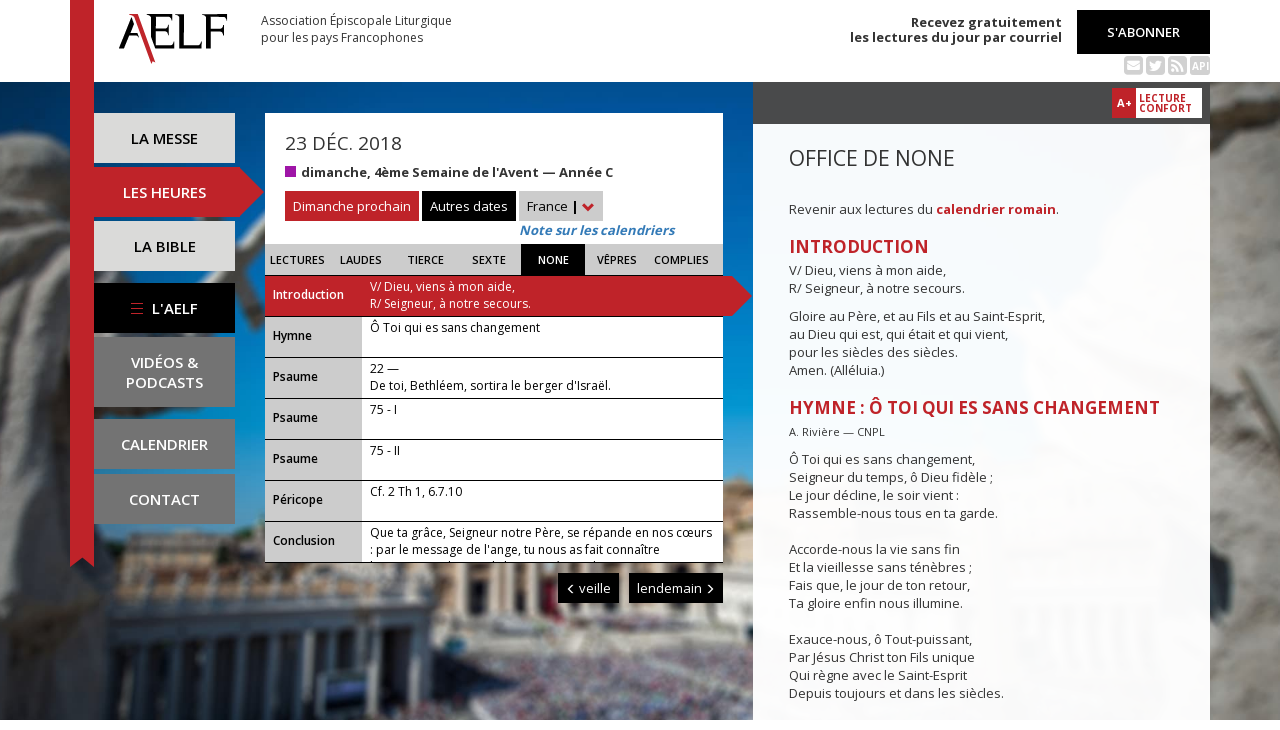

--- FILE ---
content_type: text/html; charset=UTF-8
request_url: https://www.aelf.org/2018-12-23/france/none
body_size: 6539
content:
<!DOCTYPE HTML>
<html lang="fr-FR">
    <head>
        <meta charset="UTF-8" />
        <meta name="viewport" content="width=device-width, initial-scale=1, maximum-scale=1" />
        <meta name="description" content="Office de none du 23 déc. 2018 pour la zone « France » sur le site de l'Association Épiscopale Liturgique pour les pays Francophones." />
        <meta name="keywords" content="AELF, liturgie, catholique, rite, romain, laudes, tierce, sexte, none, vêpres, complies, office des lectures, évangile, traduction française, messe, Noël, Pâques, Pentecôte, Toussaint, Vierge, saints, apôtres, martyrs" />
                <title>AELF — Office de none — 23 déc. 2018</title>
        <link rel="icon" type="image/x-icon" href="/favicon.ico" />
        <link href="https://fonts.googleapis.com/css?family=Open+Sans:300,400,600,700" rel="stylesheet" />

                                            <link rel="canonical" href="https://www.aelf.org/2018-12-23/romain/none" />
        
        <meta property="og:site_name" content="AELF" />
        <meta property="og:description" content="Le site de l'Association épiscopale liturgique pour les pays francophones est le fournisseur officiel des textes en français pour la liturgie catholique." />
        <meta property="og:locale" content="fr_FR" />
        <meta property="og:type" content="article" />
        <meta property="og:url" content="https://aelf.org/2018-12-23/france/none" />
        <meta property="og:title" content="AELF — Office de none — 23 déc. 2018" />
        <meta property="og:image" content="https://www.aelf.org/images/logo-big.png" />
                    <meta property="og:article:published_time" content="2018-06-19T10:15:02+02:00" />
            <meta property="og:article:modified_time" content="2018-06-19T10:15:02+02:00" />
                <!-- Google Tag Manager -->
        <script>(function(w,d,s,l,i){w[l]=w[l]||[];w[l].push({'gtm.start':
                    new Date().getTime(),event:'gtm.js'});var f=d.getElementsByTagName(s)[0],
                j=d.createElement(s),dl=l!='dataLayer'?'&l='+l:'';j.async=true;j.src=
                'https://www.googletagmanager.com/gtm.js?id='+i+dl;f.parentNode.insertBefore(j,f);
            })(window,document,'script','dataLayer','GTM-PKTWLD');</script>
        <!-- End Google Tag Manager -->
        <link rel="stylesheet" href="/build/front.129159f4.css">
            </head>
        
    
    <body class="front_offices easter-background">
    <!-- Google Tag Manager (noscript) -->
    <noscript><iframe src="https://www.googletagmanager.com/ns.html?id=GTM-PKTWLD"
                      height="0" width="0" style="display:none;visibility:hidden"></iframe></noscript>
    <!-- End Google Tag Manager (noscript) -->
                                                        <div class="menu-secondary-mobile">
                <ul>
                    <li class="menu-aelf">
                        <a href="/page/les-missions-de-laelf" class="" title="Accéder aux contenus de l'AELF">
                            L'AELF
                        </a>
                    </li>
                    <li>
                        <a href="/abonnement" title="Accéder à la page d'abonnement">
                            S'abonner
                        </a>
                    </li>
                    <li>
                        <a href="/calendrier/france/2018/12" class="" title="Accéder au calendrier">Calendrier</a>
                    </li>
                    <li>
                        <a href="/contact" class="" title="Accéder à la page de contact">Contact</a>
                    </li>
                </ul>
                <button class="btn btn-default">
                    <div class="span-img">
                        <span></span>
                        <span></span>
                        <span></span>
                    </div>
                </button>
            </div>
            <header id="header_background">
                <div class="container">
                    <div id="header">
                        <div class="row">
                            <div class="col-sm-7 col-md-6">
                                <a href="/" title="Accéder à la page d'accueil"><img src="/images/logo-aelf-2016.svg" alt="Logo de l'AELF" /></a>
                                <h2>Association Épiscopale Liturgique<br class="only-desktop only-tablet"/> pour les pays Francophones</h2>
                            </div>
                            <div class="col-sm-5 col-md-6 text-right">
                                <p class="bold">Recevez gratuitement<br> les lectures du jour par courriel</p>
                                <a href="/abonnement" class="btn btn-default btn-aelf" title="Accéder à la page d'abonnement">S'abonner</a>
                                <br />
                                <div class="social links hidden-xs">
                                    <a href="/abonnement" class="text-black mailing" title="Accéder à la page d'abonnement" style="color: rgba(0, 0, 0, 0.2)"><i class="fa fa-envelope-square"></i></a>
                                    <span itemscope itemtype="https://schema.org/Organization">
                                        <link itemprop="url" href="https://www.aelf.org" />
                                        <a href="https://twitter.com/AELF_officiel" itemprop="sameAs" class="text-black twitter" title="Twitter" style="color: rgba(0, 0, 0, 0.2)" target="_blank"><i class="fa fa-twitter-square"></i></a>
                                    </span>
                                    <a href="//rss.aelf.org/" class="text-black rss" title="Accéder à la création et gestion des flux RSS" style="color: rgba(0, 0, 0, 0.2)"><i class="fa fa-rss-square"></i></a>
                                    <a href="//api.aelf.org/" class="text-black api" title="Accéder à la documentation de l'API">API</a>
                                </div>
                            </div>
                        </div>
                    </div>
                </div>
            </header>
            <ul id="menu-mobile" class="clearfix">
                <li>
                    <a href="/2018-12-23/france/messe" class="" title="Accéder aux messes">La messe</a>
                </li>
                <li>
                    <a href="/2018-12-23/france/lectures" class="active" title="Accéder à la liturgie des heures">Les heures</a>
                </li>
                <li>
                    <a href="/bible" class="" title="Accéder à la Bible">La Bible</a>
                </li>
            </ul>

            <div class="container" id="content">
                <div class="row">
                    <div class="col-sm-3 col-md-2">
                        <div class="sidebar-nav" id="menu">
                            <div class="navbar navbar-default" role="navigation">
                                <ul class="nav navbar-nav" id="sidenav01">
                                    <li><a href="/2018-12-23/france/messe" class="" title="Accéder aux messes">La messe</a></li>
                                    <li><a href="/2018-12-23/france/lectures" class="active" title="Accéder aux heures">Les heures</a></li>
                                    <li><a href="/bible" class="" title="Accéder à la Bible">La Bible</a></li>
                                    <li id="menu-aelf">
                                        <a href="/page/les-missions-de-laelf" class="" title="Accéder à la page AELF">
                                            <div class="span-img">
                                                <span></span>
                                                <span></span>
                                                <span></span>
                                            </div>
                                            L'AELF
                                        </a>
                                    </li>
                                    <li id="menu-podcast"><a href="/page/videos" title="Accéder à la page de vidéos">Vidéos &amp;<br> podcasts</a></li>
                                    <li id="menu-calendrier"><a href="/calendrier/france/2018/12" class="" title="Accéder au calendrier">Calendrier</a></li>
                                    <li id="menu-contact"><a href="/contact" class="" title="Accéder à la page de contact">Contact</a></li>
                                </ul>
                            </div>
                        </div>
                    </div>
                                                                                        <div class="col-sm-9 col-md-5">
        <div class="block-summary" id="middle-col">
                            <div class="heading-day">
                        <h4 class="date">23 déc. 2018</h4>
    <p class="m-b-0">
                                            <span class="span-color color-violet" title="Couleur liturgique : violet"></span>
                        <strong>dimanche, 4ème Semaine de l&#039;Avent — Année C</strong><br />
                            </p>
                                            <a href="/2026-01-18/france/messe" class="btn btn-default btn-aelf btn-red m-t-10">Dimanche prochain</a>
                                        <div class="aelf-date-picker m-t-10">
                        <div id="myDatePicker"></div>
                        <a href="#" class="btn btn-default btn-aelf myDatePicker" id="myDatePickerButton">Autres dates</a>
                    </div>
                    <div class="m-t-10 inline-block">
                        <div class="dropdown">
                            <a href="#" class="dropdown-toggle" id="drop6" data-toggle="dropdown" role="button" aria-haspopup="true" aria-expanded="false"> France <span class="bold">|</span> <span class="glyphicon glyphicon-chevron-down" aria-hidden="true"></span> </a>
                            <ul class="dropdown-menu" id="menu3" aria-labelledby="drop6">
                                                                                                            <li><a href="/2018-12-23/afrique/none">Afrique du Nord</a></li>
                                                                                                                                                <li><a href="/2018-12-23/belgique/none">Belgique</a></li>
                                                                                                                                                <li><a href="/2018-12-23/canada/none">Canada</a></li>
                                                                                                                                                                                                                    <li><a href="/2018-12-23/luxembourg/none">Luxembourg</a></li>
                                                                                                                                                <li><a href="/2018-12-23/romain/none">Calendrier romain</a></li>
                                                                                                                                                <li><a href="/2018-12-23/suisse/none">Suisse</a></li>
                                                                                                                                                <li><a href="/2018-12-23/monaco/none">Monaco</a></li>
                                                                                                </ul>
                        </div><br/>
                        <a href="javascript:aboutCalendars()" class="about-calendars">Note sur les calendriers</a>
                    </div>
                    <div class="block-buttons-navigation only-tablet m-t-10">
                                                    <a href="/2018-12-22/france/none" title="Accéder aux offices de la veille" class="btn btn-default btn-aelf" style="margin-right: 3px;"><span class="glyphicon glyphicon-menu-left" aria-hidden="true"></span>&nbsp;veille</a>
                                                                            <a href="/2018-12-24/france/none" title="Accéder aux offices du lendemain" class="btn btn-default btn-aelf">lendemain&nbsp;<span class="glyphicon glyphicon-menu-right" aria-hidden="true"></span></a>
                                            </div>
                </div>
                <div class="heading-day-mobile">
                    <div class="aelf-date-picker">
                        <div id="myDatePickerMobile"></div>
                        <a href="#" class="btn btn-default btn-aelf myDatePicker" id="myDatePickerButtonMobile"><div class="pull-right"><span class="bold">|</span> <span class="glyphicon glyphicon-chevron-down" aria-hidden="true"></span></div><span class="light">Le</span> 23 déc. 2018</a>
                    </div>
                    <div class="dropdown hours-dropdown">
                        <button id="dLabel" type="button" data-toggle="dropdown" aria-haspopup="true" aria-expanded="false"><div class="pull-right"><span class="bold">|</span> <span class="glyphicon glyphicon-chevron-down" aria-hidden="true"></span></div>Office de none</button>
                        <ul class="dropdown-menu" aria-labelledby="dLabel">
                            <li>
                                <a href="/2018-12-23/france/lectures" title="Accéder à l'office des lectures">Lectures</a>
                            </li>
                            <li>
                                <a href="/2018-12-23/france/laudes" title="Accéder à l'office des laudes">Laudes</a>
                            </li>
                            <li>
                                <a href="/2018-12-23/france/tierce" title="Accéder à l'office de tierce">Tierce</a>
                            </li>
                            <li>
                                <a href="/2018-12-23/france/sexte" title="Accéder à l'office de sexte">Sexte</a>
                            </li>
                            <li>
                                <a href="/2018-12-23/france/none" title="Accéder à l'office de none">None</a>
                            </li>
                            <li>
                                <a href="/2018-12-23/france/vepres" title="Accéder à l'office des vêpres">Vêpres</a>
                            </li>
                            <li>
                                <a href="/2018-12-23/france/complies" title="Accéder à l'office des complies">Complies</a>
                            </li>
                        </ul>
                    </div>
                </div>
                        <ul class="hours-menu">
                <li>                        <a href="/2018-12-23/france/lectures" title="Accéder à l'office des lectures">Lectures</a>
                                    </li>
                <li>                        <a href="/2018-12-23/france/laudes" title="Accéder à l'office des laudes">Laudes</a>
                                    </li>
                <li>                        <a href="/2018-12-23/france/tierce" title="Accéder à l'office de tierce">Tierce</a>
                                    </li>
                <li>                        <a href="/2018-12-23/france/sexte" title="Accéder à l'office de sexte">Sexte</a>
                                    </li>
                <li>                        <span>None</span>
                                    </li>
                <li>                        <a href="/2018-12-23/france/vepres" title="Accéder à l'office des vêpres">Vêpres</a>
                                    </li>
                <li>                        <a href="/2018-12-23/france/complies" title="Accéder à l'office des complies">Complies</a>
                                    </li>
            </ul>
                            
    <ul class="blocks readings hours">
        <li>
            <a class="lecture_link clearfix" href="#office_introduction" title="Accéder à la lecture">
                <span class="subhead single-line">Introduction</span>
                <span class="title"><p>V/ Dieu, viens à mon aide,
        <br />R/ Seigneur, à notre secours.</p>...</span>
            </a>
        </li>
                    <li>
                <a class="lecture_link clearfix" href="#office_hymne" title="Accéder à la lecture">
                    <span class="subhead single-line">Hymne</span>
                    <span class="title">Ô Toi qui es sans changement</span>
                </a>
            </li>
                            <li>
                <a class="lecture_link clearfix" href="#office_psaume1" title="Accéder à la lecture">
                    <span class="subhead single-line">Psaume</span>
                    <span class="title">22 — <p>De toi, Bethléem, sortira le berger d'Israël.</p></span>
                </a>
            </li>
                            <li>
                <a class="lecture_link clearfix" href="#office_psaume2" title="Accéder à la lecture">
                    <span class="subhead single-line">Psaume</span>
                    <span class="title">75 - I  </span>
                </a>
            </li>
                            <li>
                <a class="lecture_link clearfix" href="#office_psaume3" title="Accéder à la lecture">
                    <span class="subhead single-line">Psaume</span>
                    <span class="title">75 - II  </span>
                </a>
            </li>
                            <li>
                <a class="lecture_link clearfix" href="#office_pericope" title="Accéder à la lecture">
                    <span class="subhead single-line">Péricope</span>
                    <span class="title">Cf. 2 Th 1, 6.7.10</span>
                </a>
            </li>
                <li>
            <a class="lecture_link clearfix" href="#office_conclusion" title="Accéder à la lecture">
                <span class="subhead single-line">Conclusion</span>
                <span class="title">Que ta grâce, Seigneur notre Père, se répande en nos cœurs : par le message de l'ange, tu nous as fait connaître l'incarnation de ton Fils bien-aimé, conduis-nous par sa passion et par sa croix jusqu'à la gloire de la résurrection. Lui qui règne.</span>
            </a>
        </li>
    </ul>                    </div>
        <div class="block-buttons-navigation pull-right">
                            <a href="/2018-12-22/france/none" title="Accéder aux offices de la veille" class="btn btn-default btn-aelf"><span class="glyphicon glyphicon-menu-left" aria-hidden="true"></span>&nbsp;veille</a>
                                        <a href="/2018-12-24/france/none" title="Accéder aux offices du lendemain" class="btn btn-default btn-aelf">lendemain&nbsp;<span class="glyphicon glyphicon-menu-right" aria-hidden="true"></span></a>
                    </div>
            </div>
    <div class="col-sm-9 col-md-5 container-reading">
        <div class="container-toolbar">
            <div class="toolbar"></div>
        </div>
        <div class="block-single-reading" id="right-col">
            <h1>Office de none</h1>
                <p>Revenir aux lectures du <a href="/2018-12-23/romain/none"><strong>calendrier romain</strong></a>.</p>
                            
<div class="lecture" id="office_introduction">
    <h4>Introduction</h4>
    <p>V/ Dieu, viens à mon aide,
        <br />R/ Seigneur, à notre secours.</p>
        <p>Gloire au Père, et au Fils et au Saint-Esprit,
        <br/>au Dieu qui est, qui était et qui vient,
        <br/>pour les siècles des siècles.
        <br/>Amen. (Alléluia.)</p>
</div>

    
<div class="lecture" id="office_hymne">
    <h4>Hymne : Ô Toi qui es sans changement</h4>
    <p><small>A. Rivière — CNPL</small></p>
    Ô Toi qui es sans changement,<br />Seigneur du temps, ô Dieu fidèle ;<br />Le jour décline, le soir vient :<br />Rassemble-nous tous en ta garde.<br /><br />Accorde-nous la vie sans fin<br />Et la vieillesse sans ténèbres ;<br />Fais que, le jour de ton retour,<br />Ta gloire enfin nous illumine.<br /><br />Exauce-nous, ô Tout-puissant,<br />Par Jésus Christ ton Fils unique<br />Qui règne avec le Saint-Esprit<br />Depuis toujours et dans les siècles.<br />
</div>
    <div class="lecture" id="office_psaume1">
                    <h4>Antienne</h4>
            <p>De toi, Bethléem, sortira le berger d'Israël.</p>
        
        <h4>Psaume : 22</h4>
        <span class="verse_number">1</span> Le Seigne<u>u</u>r est mon berger :<br />je ne m<u>a</u>nque de rien. *<br /><span class="verse_number">2</span> Sur des pr<u>é</u>s d'herbe fraîche,<br />il me f<u>a</u>it reposer. <br /><br />Il me mène vers les ea<u>u</u>x tranquilles<br /><span class="verse_number">3</span> et me f<u>a</u>it revivre ; *<br />il me conduit par le j<u>u</u>ste chemin<br />pour l'honne<u>u</u>r de son nom. <br /><br /><span class="verse_number">4</span> Si je traverse les rav<u>i</u>ns de la mort,<br />je ne cr<u>a</u>ins aucun mal, *<br />car tu <u>e</u>s avec moi :<br />ton bâton me gu<u>i</u>de et me rassure. <br /><br /><span class="verse_number">5</span> Tu prépares la t<u>a</u>ble pour moi<br />dev<u>a</u>nt mes ennemis ; *<br />tu répands le parf<u>u</u>m sur ma tête,<br />ma co<u>u</u>pe est débordante. <br /><br /><span class="verse_number">6</span> Grâce et bonhe<u>u</u>r m'accompagnent<br />tous les jo<u>u</u>rs de ma vie ; *<br />j'habiterai la mais<u>o</u>n du Seigneur<br />pour la dur<u>é</u>e de mes jours.<br />
    </div>

    <div class="lecture" id="office_psaume2">
        
        <h4>Psaume : 75 - I</h4>
        <p><span class="verse_number">2</span> Dieu s’est fait conn<u>a</u>ître en Juda ;<br />
en Israël, son n<u>o</u>m est grand.<br /><span class="verse_number">3</span> À Salem il a fix<u>é</u> sa tente,<br />
et sa deme<u>u</u>re à Sion.<br /><span class="verse_number">4</span> Ici, il a bris<u>é</u> les traits de l’arc,<br />
l’épée, le boucli<u>e</u>r et la guerre.<br /><br /><span class="verse_number">5</span> Magnifique, t<u>o</u>i, tu resplendis<br />
au-dessus d’une mont<u>a</u>gne de butin.<br /><span class="verse_number">6</span> Les voici dépouill<u>é</u>s, ces guerriers,<br />
endormis, tous ces br<u>a</u>ves aux mains inertes.<br /><span class="verse_number">7</span> Sous ta menace, Die<u>u</u> de Jacob,<br />
le char et le chev<u>a</u>l se sont figés.</p>
    </div>

    <div class="lecture" id="office_psaume3">
        
        <h4>Psaume : 75 - II</h4>
        <p><span class="verse_number">8</span> Toi, tu <u>e</u>s le redoutable !<br />
Qui tiendra sous les co<u>u</u>ps de ta fureur ?<br /><span class="verse_number">9</span> Des cieux, tu pron<u>o</u>nces le verdict ;<br />
la terre a pe<u>u</u>r et se tait<br /><span class="verse_number">10</span> quand Dieu se l<u>è</u>ve pour juger,<br />
pour sauver tous les h<u>u</u>mbles de la terre.<br /><br /><span class="verse_number">11</span> La colère des h<u>o</u>mmes te rend gloire<br />
quand les surviv<u>a</u>nts te font cortège.<br /><span class="verse_number">12</span> Faites des vœux et tenez vos promesses<br />
   au Seigne<u>u</u>r votre Dieu ; *<br />
vous qui l’entourez,<br />
   portez votre offr<u>a</u>nde au redoutable.<br /><span class="verse_number">13</span> Il éteint le so<u>u</u>ffle des princes,<br />
lui, redoutable aux r<u>o</u>is de la terre !</p>
    </div>

<div class="lecture" id="office_pericope">
            <h4>Parole de Dieu : Cf. 2 Th 1, 6.7.10</h4>
        Il est juste que Dieu vous donne, à vous les opprimés, le repos avec nous, lors de la révélation du Seigneur Jésus qui viendra du ciel, avec les anges de sa puissance, pour être glorifié en la personne de ses saints et pour être admiré en tous ceux qui auront cru.
    
    <h4>Répons</h4>
    <p>V/ Viens, Seigneur, ne tarde pas.<br />
Remets à ton peuple ses péchés.</p>
</div>

<div class="lecture" id="office_conclusion">
    <h4 id="office_conclusion">Oraison</h4>
    <p>Que ta grâce, Seigneur notre Père, se répande en nos cœurs : par le message de l'ange, tu nous as fait connaître l'incarnation de ton Fils bien-aimé, conduis-nous par sa passion et par sa croix jusqu'à la gloire de la résurrection. Lui qui règne.</p>
</div>                    </div>
    </div>
                </div>
            </div>
        
<!--
        <footer id="footer" class="footer">
            <div class="container">
                <p class="text-center">© 2026 Association Épiscopale Liturgique pour les pays Francophones — <a href="/page/mentions-legales" title="Accéder aux mentions légales">Mentions légales</a> — <a href="https://twitter.com/aelf_officiel" title="Accéder au fil Twitter de l'AELF" target="_blank"><i class="fa fa-twitter"></i> Twitter</a> —  Réalisé par <a target="_blank" title="Cliquer-ici pour accéder au site de Spyrit" href="http://www.spyrit.net/" title="Accéder au site de SPYRIT">Spyrit</a>.</p>
            </div>
        </footer>
-->

        <script src="/build/front.ead14a80.js"></script>
            <script type="text/javascript">
    $(document).ready(function() {
        $('#myDatePickerButton').click(function() {
            if (!$('#myDatePicker').hasClass('hasDatepicker')) {
                $('#myDatePicker').datepicker({
                    dateFormat: 'yy-mm-dd',
                    defaultDate: new Date(2018, 12 - 1, 23),
                    duration: 'fast',
                    maxDate: new Date(2026, 8 - 1, 10),
                    minDate: new Date(2016, 1 - 1, 2),
                    onSelect: function(dateText) {
                        window.location = '/2001-01-01/france/none'.replace('2001-01-01', dateText) + (localStorage.getItem('logged') ? '?' + Math.random().toString(36).substring(7) : '');
                    },
                }).datepicker('show');
                return;
            }
            if ($('#myDatePicker').is(':visible')) {
                $('#myDatePicker').hide().datepicker('hide');
            } else {
                $('#myDatePicker').show().datepicker('show');
            }
        });


        if($(window).width() < 768)
        {
            $('#myDatePickerButtonMobile').click(function() {
                if (!$('#myDatePickerMobile').hasClass('hasDatepicker')) {
                    $('#myDatePickerMobile').datepicker({
                        dateFormat: 'yy-mm-dd',
                        defaultDate: new Date(2018, 12 - 1, 23),
                        duration: 'fast',
                        maxDate: new Date(2026, 8 - 1, 10),
                        minDate: new Date(2016, 1 - 1, 2),
                        onSelect: function(dateText) {
                            window.location = '/2001-01-01/france/none'.replace('2001-01-01', dateText) + (localStorage.getItem('logged') ? '?' + Math.random().toString(36).substring(7) : '');
                        },
                    }).datepicker('show');
                    return;
                }
                if ($('#myDatePickerMobile').is(':visible')) {
                    $('#myDatePickerMobile').hide().datepicker('hide');
                } else {
                    $('#myDatePickerMobile').show().datepicker('show');
                }
            });
        }
    });
</script>
                    <script>
              (function(i,s,o,g,r,a,m){i['GoogleAnalyticsObject']=r;i[r]=i[r]||function(){
              (i[r].q=i[r].q||[]).push(arguments)},i[r].l=1*new Date();a=s.createElement(o),
              m=s.getElementsByTagName(o)[0];a.async=1;a.src=g;m.parentNode.insertBefore(a,m)
              })(window,document,'script','https://www.google-analytics.com/analytics.js','ga');
              ga('create', 'UA-6492186-1', 'auto');
              ga('send', 'pageview');
            </script>
            <script defer src="https://static.cloudflareinsights.com/beacon.min.js/vcd15cbe7772f49c399c6a5babf22c1241717689176015" integrity="sha512-ZpsOmlRQV6y907TI0dKBHq9Md29nnaEIPlkf84rnaERnq6zvWvPUqr2ft8M1aS28oN72PdrCzSjY4U6VaAw1EQ==" data-cf-beacon='{"version":"2024.11.0","token":"a48d8537a354417fa822babb9290825b","r":1,"server_timing":{"name":{"cfCacheStatus":true,"cfEdge":true,"cfExtPri":true,"cfL4":true,"cfOrigin":true,"cfSpeedBrain":true},"location_startswith":null}}' crossorigin="anonymous"></script>
</body>
</html>
